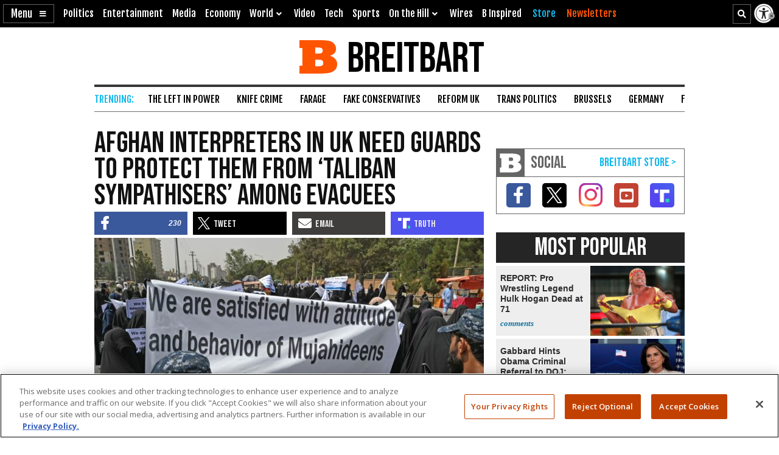

--- FILE ---
content_type: text/html; charset=utf-8
request_url: https://www.google.com/recaptcha/api2/aframe
body_size: 150
content:
<!DOCTYPE HTML><html><head><meta http-equiv="content-type" content="text/html; charset=UTF-8"></head><body><script nonce="pWQdT0PC11fH9UKk-5VzUw">/** Anti-fraud and anti-abuse applications only. See google.com/recaptcha */ try{var clients={'sodar':'https://pagead2.googlesyndication.com/pagead/sodar?'};window.addEventListener("message",function(a){try{if(a.source===window.parent){var b=JSON.parse(a.data);var c=clients[b['id']];if(c){var d=document.createElement('img');d.src=c+b['params']+'&rc='+(localStorage.getItem("rc::a")?sessionStorage.getItem("rc::b"):"");window.document.body.appendChild(d);sessionStorage.setItem("rc::e",parseInt(sessionStorage.getItem("rc::e")||0)+1);localStorage.setItem("rc::h",'1768833273315');}}}catch(b){}});window.parent.postMessage("_grecaptcha_ready", "*");}catch(b){}</script></body></html>